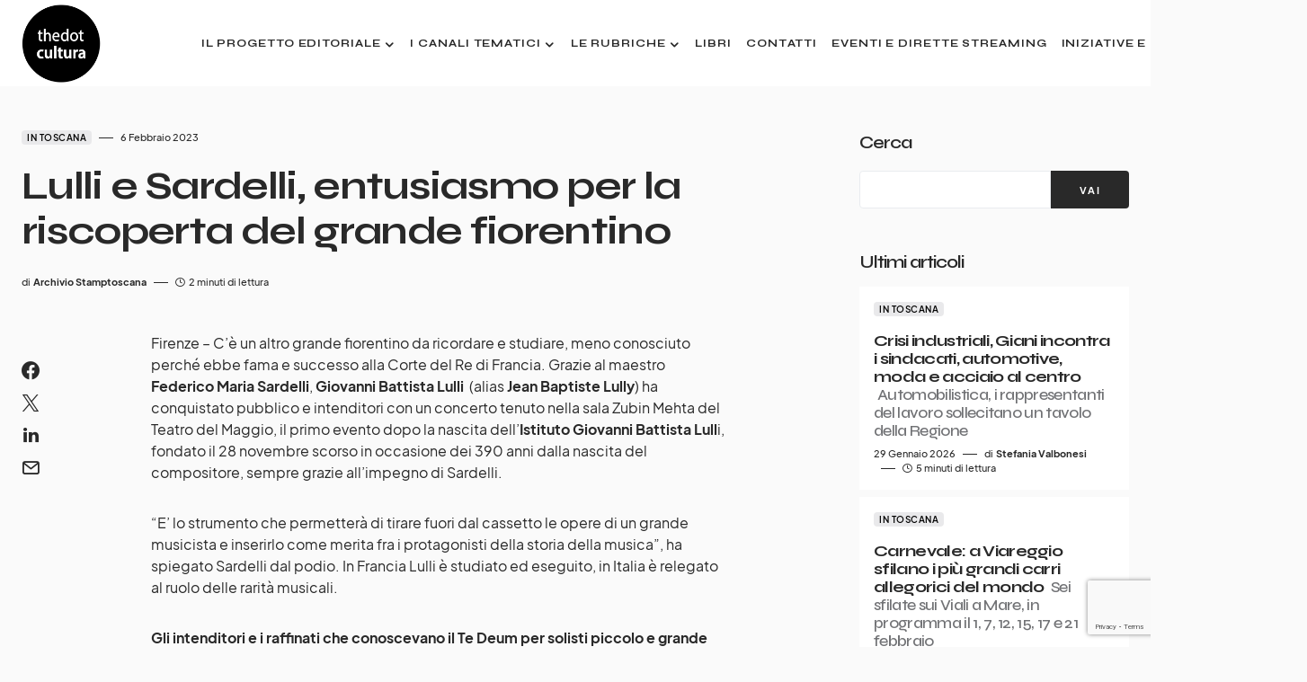

--- FILE ---
content_type: text/html; charset=utf-8
request_url: https://www.google.com/recaptcha/api2/anchor?ar=1&k=6LdmThgoAAAAABvo5zrTKBXTbTSqOtuaik-E4ne4&co=aHR0cHM6Ly93d3cudGhlZG90Y3VsdHVyYS5pdDo0NDM.&hl=en&v=N67nZn4AqZkNcbeMu4prBgzg&size=invisible&anchor-ms=20000&execute-ms=30000&cb=rqh6rqyt71n0
body_size: 48607
content:
<!DOCTYPE HTML><html dir="ltr" lang="en"><head><meta http-equiv="Content-Type" content="text/html; charset=UTF-8">
<meta http-equiv="X-UA-Compatible" content="IE=edge">
<title>reCAPTCHA</title>
<style type="text/css">
/* cyrillic-ext */
@font-face {
  font-family: 'Roboto';
  font-style: normal;
  font-weight: 400;
  font-stretch: 100%;
  src: url(//fonts.gstatic.com/s/roboto/v48/KFO7CnqEu92Fr1ME7kSn66aGLdTylUAMa3GUBHMdazTgWw.woff2) format('woff2');
  unicode-range: U+0460-052F, U+1C80-1C8A, U+20B4, U+2DE0-2DFF, U+A640-A69F, U+FE2E-FE2F;
}
/* cyrillic */
@font-face {
  font-family: 'Roboto';
  font-style: normal;
  font-weight: 400;
  font-stretch: 100%;
  src: url(//fonts.gstatic.com/s/roboto/v48/KFO7CnqEu92Fr1ME7kSn66aGLdTylUAMa3iUBHMdazTgWw.woff2) format('woff2');
  unicode-range: U+0301, U+0400-045F, U+0490-0491, U+04B0-04B1, U+2116;
}
/* greek-ext */
@font-face {
  font-family: 'Roboto';
  font-style: normal;
  font-weight: 400;
  font-stretch: 100%;
  src: url(//fonts.gstatic.com/s/roboto/v48/KFO7CnqEu92Fr1ME7kSn66aGLdTylUAMa3CUBHMdazTgWw.woff2) format('woff2');
  unicode-range: U+1F00-1FFF;
}
/* greek */
@font-face {
  font-family: 'Roboto';
  font-style: normal;
  font-weight: 400;
  font-stretch: 100%;
  src: url(//fonts.gstatic.com/s/roboto/v48/KFO7CnqEu92Fr1ME7kSn66aGLdTylUAMa3-UBHMdazTgWw.woff2) format('woff2');
  unicode-range: U+0370-0377, U+037A-037F, U+0384-038A, U+038C, U+038E-03A1, U+03A3-03FF;
}
/* math */
@font-face {
  font-family: 'Roboto';
  font-style: normal;
  font-weight: 400;
  font-stretch: 100%;
  src: url(//fonts.gstatic.com/s/roboto/v48/KFO7CnqEu92Fr1ME7kSn66aGLdTylUAMawCUBHMdazTgWw.woff2) format('woff2');
  unicode-range: U+0302-0303, U+0305, U+0307-0308, U+0310, U+0312, U+0315, U+031A, U+0326-0327, U+032C, U+032F-0330, U+0332-0333, U+0338, U+033A, U+0346, U+034D, U+0391-03A1, U+03A3-03A9, U+03B1-03C9, U+03D1, U+03D5-03D6, U+03F0-03F1, U+03F4-03F5, U+2016-2017, U+2034-2038, U+203C, U+2040, U+2043, U+2047, U+2050, U+2057, U+205F, U+2070-2071, U+2074-208E, U+2090-209C, U+20D0-20DC, U+20E1, U+20E5-20EF, U+2100-2112, U+2114-2115, U+2117-2121, U+2123-214F, U+2190, U+2192, U+2194-21AE, U+21B0-21E5, U+21F1-21F2, U+21F4-2211, U+2213-2214, U+2216-22FF, U+2308-230B, U+2310, U+2319, U+231C-2321, U+2336-237A, U+237C, U+2395, U+239B-23B7, U+23D0, U+23DC-23E1, U+2474-2475, U+25AF, U+25B3, U+25B7, U+25BD, U+25C1, U+25CA, U+25CC, U+25FB, U+266D-266F, U+27C0-27FF, U+2900-2AFF, U+2B0E-2B11, U+2B30-2B4C, U+2BFE, U+3030, U+FF5B, U+FF5D, U+1D400-1D7FF, U+1EE00-1EEFF;
}
/* symbols */
@font-face {
  font-family: 'Roboto';
  font-style: normal;
  font-weight: 400;
  font-stretch: 100%;
  src: url(//fonts.gstatic.com/s/roboto/v48/KFO7CnqEu92Fr1ME7kSn66aGLdTylUAMaxKUBHMdazTgWw.woff2) format('woff2');
  unicode-range: U+0001-000C, U+000E-001F, U+007F-009F, U+20DD-20E0, U+20E2-20E4, U+2150-218F, U+2190, U+2192, U+2194-2199, U+21AF, U+21E6-21F0, U+21F3, U+2218-2219, U+2299, U+22C4-22C6, U+2300-243F, U+2440-244A, U+2460-24FF, U+25A0-27BF, U+2800-28FF, U+2921-2922, U+2981, U+29BF, U+29EB, U+2B00-2BFF, U+4DC0-4DFF, U+FFF9-FFFB, U+10140-1018E, U+10190-1019C, U+101A0, U+101D0-101FD, U+102E0-102FB, U+10E60-10E7E, U+1D2C0-1D2D3, U+1D2E0-1D37F, U+1F000-1F0FF, U+1F100-1F1AD, U+1F1E6-1F1FF, U+1F30D-1F30F, U+1F315, U+1F31C, U+1F31E, U+1F320-1F32C, U+1F336, U+1F378, U+1F37D, U+1F382, U+1F393-1F39F, U+1F3A7-1F3A8, U+1F3AC-1F3AF, U+1F3C2, U+1F3C4-1F3C6, U+1F3CA-1F3CE, U+1F3D4-1F3E0, U+1F3ED, U+1F3F1-1F3F3, U+1F3F5-1F3F7, U+1F408, U+1F415, U+1F41F, U+1F426, U+1F43F, U+1F441-1F442, U+1F444, U+1F446-1F449, U+1F44C-1F44E, U+1F453, U+1F46A, U+1F47D, U+1F4A3, U+1F4B0, U+1F4B3, U+1F4B9, U+1F4BB, U+1F4BF, U+1F4C8-1F4CB, U+1F4D6, U+1F4DA, U+1F4DF, U+1F4E3-1F4E6, U+1F4EA-1F4ED, U+1F4F7, U+1F4F9-1F4FB, U+1F4FD-1F4FE, U+1F503, U+1F507-1F50B, U+1F50D, U+1F512-1F513, U+1F53E-1F54A, U+1F54F-1F5FA, U+1F610, U+1F650-1F67F, U+1F687, U+1F68D, U+1F691, U+1F694, U+1F698, U+1F6AD, U+1F6B2, U+1F6B9-1F6BA, U+1F6BC, U+1F6C6-1F6CF, U+1F6D3-1F6D7, U+1F6E0-1F6EA, U+1F6F0-1F6F3, U+1F6F7-1F6FC, U+1F700-1F7FF, U+1F800-1F80B, U+1F810-1F847, U+1F850-1F859, U+1F860-1F887, U+1F890-1F8AD, U+1F8B0-1F8BB, U+1F8C0-1F8C1, U+1F900-1F90B, U+1F93B, U+1F946, U+1F984, U+1F996, U+1F9E9, U+1FA00-1FA6F, U+1FA70-1FA7C, U+1FA80-1FA89, U+1FA8F-1FAC6, U+1FACE-1FADC, U+1FADF-1FAE9, U+1FAF0-1FAF8, U+1FB00-1FBFF;
}
/* vietnamese */
@font-face {
  font-family: 'Roboto';
  font-style: normal;
  font-weight: 400;
  font-stretch: 100%;
  src: url(//fonts.gstatic.com/s/roboto/v48/KFO7CnqEu92Fr1ME7kSn66aGLdTylUAMa3OUBHMdazTgWw.woff2) format('woff2');
  unicode-range: U+0102-0103, U+0110-0111, U+0128-0129, U+0168-0169, U+01A0-01A1, U+01AF-01B0, U+0300-0301, U+0303-0304, U+0308-0309, U+0323, U+0329, U+1EA0-1EF9, U+20AB;
}
/* latin-ext */
@font-face {
  font-family: 'Roboto';
  font-style: normal;
  font-weight: 400;
  font-stretch: 100%;
  src: url(//fonts.gstatic.com/s/roboto/v48/KFO7CnqEu92Fr1ME7kSn66aGLdTylUAMa3KUBHMdazTgWw.woff2) format('woff2');
  unicode-range: U+0100-02BA, U+02BD-02C5, U+02C7-02CC, U+02CE-02D7, U+02DD-02FF, U+0304, U+0308, U+0329, U+1D00-1DBF, U+1E00-1E9F, U+1EF2-1EFF, U+2020, U+20A0-20AB, U+20AD-20C0, U+2113, U+2C60-2C7F, U+A720-A7FF;
}
/* latin */
@font-face {
  font-family: 'Roboto';
  font-style: normal;
  font-weight: 400;
  font-stretch: 100%;
  src: url(//fonts.gstatic.com/s/roboto/v48/KFO7CnqEu92Fr1ME7kSn66aGLdTylUAMa3yUBHMdazQ.woff2) format('woff2');
  unicode-range: U+0000-00FF, U+0131, U+0152-0153, U+02BB-02BC, U+02C6, U+02DA, U+02DC, U+0304, U+0308, U+0329, U+2000-206F, U+20AC, U+2122, U+2191, U+2193, U+2212, U+2215, U+FEFF, U+FFFD;
}
/* cyrillic-ext */
@font-face {
  font-family: 'Roboto';
  font-style: normal;
  font-weight: 500;
  font-stretch: 100%;
  src: url(//fonts.gstatic.com/s/roboto/v48/KFO7CnqEu92Fr1ME7kSn66aGLdTylUAMa3GUBHMdazTgWw.woff2) format('woff2');
  unicode-range: U+0460-052F, U+1C80-1C8A, U+20B4, U+2DE0-2DFF, U+A640-A69F, U+FE2E-FE2F;
}
/* cyrillic */
@font-face {
  font-family: 'Roboto';
  font-style: normal;
  font-weight: 500;
  font-stretch: 100%;
  src: url(//fonts.gstatic.com/s/roboto/v48/KFO7CnqEu92Fr1ME7kSn66aGLdTylUAMa3iUBHMdazTgWw.woff2) format('woff2');
  unicode-range: U+0301, U+0400-045F, U+0490-0491, U+04B0-04B1, U+2116;
}
/* greek-ext */
@font-face {
  font-family: 'Roboto';
  font-style: normal;
  font-weight: 500;
  font-stretch: 100%;
  src: url(//fonts.gstatic.com/s/roboto/v48/KFO7CnqEu92Fr1ME7kSn66aGLdTylUAMa3CUBHMdazTgWw.woff2) format('woff2');
  unicode-range: U+1F00-1FFF;
}
/* greek */
@font-face {
  font-family: 'Roboto';
  font-style: normal;
  font-weight: 500;
  font-stretch: 100%;
  src: url(//fonts.gstatic.com/s/roboto/v48/KFO7CnqEu92Fr1ME7kSn66aGLdTylUAMa3-UBHMdazTgWw.woff2) format('woff2');
  unicode-range: U+0370-0377, U+037A-037F, U+0384-038A, U+038C, U+038E-03A1, U+03A3-03FF;
}
/* math */
@font-face {
  font-family: 'Roboto';
  font-style: normal;
  font-weight: 500;
  font-stretch: 100%;
  src: url(//fonts.gstatic.com/s/roboto/v48/KFO7CnqEu92Fr1ME7kSn66aGLdTylUAMawCUBHMdazTgWw.woff2) format('woff2');
  unicode-range: U+0302-0303, U+0305, U+0307-0308, U+0310, U+0312, U+0315, U+031A, U+0326-0327, U+032C, U+032F-0330, U+0332-0333, U+0338, U+033A, U+0346, U+034D, U+0391-03A1, U+03A3-03A9, U+03B1-03C9, U+03D1, U+03D5-03D6, U+03F0-03F1, U+03F4-03F5, U+2016-2017, U+2034-2038, U+203C, U+2040, U+2043, U+2047, U+2050, U+2057, U+205F, U+2070-2071, U+2074-208E, U+2090-209C, U+20D0-20DC, U+20E1, U+20E5-20EF, U+2100-2112, U+2114-2115, U+2117-2121, U+2123-214F, U+2190, U+2192, U+2194-21AE, U+21B0-21E5, U+21F1-21F2, U+21F4-2211, U+2213-2214, U+2216-22FF, U+2308-230B, U+2310, U+2319, U+231C-2321, U+2336-237A, U+237C, U+2395, U+239B-23B7, U+23D0, U+23DC-23E1, U+2474-2475, U+25AF, U+25B3, U+25B7, U+25BD, U+25C1, U+25CA, U+25CC, U+25FB, U+266D-266F, U+27C0-27FF, U+2900-2AFF, U+2B0E-2B11, U+2B30-2B4C, U+2BFE, U+3030, U+FF5B, U+FF5D, U+1D400-1D7FF, U+1EE00-1EEFF;
}
/* symbols */
@font-face {
  font-family: 'Roboto';
  font-style: normal;
  font-weight: 500;
  font-stretch: 100%;
  src: url(//fonts.gstatic.com/s/roboto/v48/KFO7CnqEu92Fr1ME7kSn66aGLdTylUAMaxKUBHMdazTgWw.woff2) format('woff2');
  unicode-range: U+0001-000C, U+000E-001F, U+007F-009F, U+20DD-20E0, U+20E2-20E4, U+2150-218F, U+2190, U+2192, U+2194-2199, U+21AF, U+21E6-21F0, U+21F3, U+2218-2219, U+2299, U+22C4-22C6, U+2300-243F, U+2440-244A, U+2460-24FF, U+25A0-27BF, U+2800-28FF, U+2921-2922, U+2981, U+29BF, U+29EB, U+2B00-2BFF, U+4DC0-4DFF, U+FFF9-FFFB, U+10140-1018E, U+10190-1019C, U+101A0, U+101D0-101FD, U+102E0-102FB, U+10E60-10E7E, U+1D2C0-1D2D3, U+1D2E0-1D37F, U+1F000-1F0FF, U+1F100-1F1AD, U+1F1E6-1F1FF, U+1F30D-1F30F, U+1F315, U+1F31C, U+1F31E, U+1F320-1F32C, U+1F336, U+1F378, U+1F37D, U+1F382, U+1F393-1F39F, U+1F3A7-1F3A8, U+1F3AC-1F3AF, U+1F3C2, U+1F3C4-1F3C6, U+1F3CA-1F3CE, U+1F3D4-1F3E0, U+1F3ED, U+1F3F1-1F3F3, U+1F3F5-1F3F7, U+1F408, U+1F415, U+1F41F, U+1F426, U+1F43F, U+1F441-1F442, U+1F444, U+1F446-1F449, U+1F44C-1F44E, U+1F453, U+1F46A, U+1F47D, U+1F4A3, U+1F4B0, U+1F4B3, U+1F4B9, U+1F4BB, U+1F4BF, U+1F4C8-1F4CB, U+1F4D6, U+1F4DA, U+1F4DF, U+1F4E3-1F4E6, U+1F4EA-1F4ED, U+1F4F7, U+1F4F9-1F4FB, U+1F4FD-1F4FE, U+1F503, U+1F507-1F50B, U+1F50D, U+1F512-1F513, U+1F53E-1F54A, U+1F54F-1F5FA, U+1F610, U+1F650-1F67F, U+1F687, U+1F68D, U+1F691, U+1F694, U+1F698, U+1F6AD, U+1F6B2, U+1F6B9-1F6BA, U+1F6BC, U+1F6C6-1F6CF, U+1F6D3-1F6D7, U+1F6E0-1F6EA, U+1F6F0-1F6F3, U+1F6F7-1F6FC, U+1F700-1F7FF, U+1F800-1F80B, U+1F810-1F847, U+1F850-1F859, U+1F860-1F887, U+1F890-1F8AD, U+1F8B0-1F8BB, U+1F8C0-1F8C1, U+1F900-1F90B, U+1F93B, U+1F946, U+1F984, U+1F996, U+1F9E9, U+1FA00-1FA6F, U+1FA70-1FA7C, U+1FA80-1FA89, U+1FA8F-1FAC6, U+1FACE-1FADC, U+1FADF-1FAE9, U+1FAF0-1FAF8, U+1FB00-1FBFF;
}
/* vietnamese */
@font-face {
  font-family: 'Roboto';
  font-style: normal;
  font-weight: 500;
  font-stretch: 100%;
  src: url(//fonts.gstatic.com/s/roboto/v48/KFO7CnqEu92Fr1ME7kSn66aGLdTylUAMa3OUBHMdazTgWw.woff2) format('woff2');
  unicode-range: U+0102-0103, U+0110-0111, U+0128-0129, U+0168-0169, U+01A0-01A1, U+01AF-01B0, U+0300-0301, U+0303-0304, U+0308-0309, U+0323, U+0329, U+1EA0-1EF9, U+20AB;
}
/* latin-ext */
@font-face {
  font-family: 'Roboto';
  font-style: normal;
  font-weight: 500;
  font-stretch: 100%;
  src: url(//fonts.gstatic.com/s/roboto/v48/KFO7CnqEu92Fr1ME7kSn66aGLdTylUAMa3KUBHMdazTgWw.woff2) format('woff2');
  unicode-range: U+0100-02BA, U+02BD-02C5, U+02C7-02CC, U+02CE-02D7, U+02DD-02FF, U+0304, U+0308, U+0329, U+1D00-1DBF, U+1E00-1E9F, U+1EF2-1EFF, U+2020, U+20A0-20AB, U+20AD-20C0, U+2113, U+2C60-2C7F, U+A720-A7FF;
}
/* latin */
@font-face {
  font-family: 'Roboto';
  font-style: normal;
  font-weight: 500;
  font-stretch: 100%;
  src: url(//fonts.gstatic.com/s/roboto/v48/KFO7CnqEu92Fr1ME7kSn66aGLdTylUAMa3yUBHMdazQ.woff2) format('woff2');
  unicode-range: U+0000-00FF, U+0131, U+0152-0153, U+02BB-02BC, U+02C6, U+02DA, U+02DC, U+0304, U+0308, U+0329, U+2000-206F, U+20AC, U+2122, U+2191, U+2193, U+2212, U+2215, U+FEFF, U+FFFD;
}
/* cyrillic-ext */
@font-face {
  font-family: 'Roboto';
  font-style: normal;
  font-weight: 900;
  font-stretch: 100%;
  src: url(//fonts.gstatic.com/s/roboto/v48/KFO7CnqEu92Fr1ME7kSn66aGLdTylUAMa3GUBHMdazTgWw.woff2) format('woff2');
  unicode-range: U+0460-052F, U+1C80-1C8A, U+20B4, U+2DE0-2DFF, U+A640-A69F, U+FE2E-FE2F;
}
/* cyrillic */
@font-face {
  font-family: 'Roboto';
  font-style: normal;
  font-weight: 900;
  font-stretch: 100%;
  src: url(//fonts.gstatic.com/s/roboto/v48/KFO7CnqEu92Fr1ME7kSn66aGLdTylUAMa3iUBHMdazTgWw.woff2) format('woff2');
  unicode-range: U+0301, U+0400-045F, U+0490-0491, U+04B0-04B1, U+2116;
}
/* greek-ext */
@font-face {
  font-family: 'Roboto';
  font-style: normal;
  font-weight: 900;
  font-stretch: 100%;
  src: url(//fonts.gstatic.com/s/roboto/v48/KFO7CnqEu92Fr1ME7kSn66aGLdTylUAMa3CUBHMdazTgWw.woff2) format('woff2');
  unicode-range: U+1F00-1FFF;
}
/* greek */
@font-face {
  font-family: 'Roboto';
  font-style: normal;
  font-weight: 900;
  font-stretch: 100%;
  src: url(//fonts.gstatic.com/s/roboto/v48/KFO7CnqEu92Fr1ME7kSn66aGLdTylUAMa3-UBHMdazTgWw.woff2) format('woff2');
  unicode-range: U+0370-0377, U+037A-037F, U+0384-038A, U+038C, U+038E-03A1, U+03A3-03FF;
}
/* math */
@font-face {
  font-family: 'Roboto';
  font-style: normal;
  font-weight: 900;
  font-stretch: 100%;
  src: url(//fonts.gstatic.com/s/roboto/v48/KFO7CnqEu92Fr1ME7kSn66aGLdTylUAMawCUBHMdazTgWw.woff2) format('woff2');
  unicode-range: U+0302-0303, U+0305, U+0307-0308, U+0310, U+0312, U+0315, U+031A, U+0326-0327, U+032C, U+032F-0330, U+0332-0333, U+0338, U+033A, U+0346, U+034D, U+0391-03A1, U+03A3-03A9, U+03B1-03C9, U+03D1, U+03D5-03D6, U+03F0-03F1, U+03F4-03F5, U+2016-2017, U+2034-2038, U+203C, U+2040, U+2043, U+2047, U+2050, U+2057, U+205F, U+2070-2071, U+2074-208E, U+2090-209C, U+20D0-20DC, U+20E1, U+20E5-20EF, U+2100-2112, U+2114-2115, U+2117-2121, U+2123-214F, U+2190, U+2192, U+2194-21AE, U+21B0-21E5, U+21F1-21F2, U+21F4-2211, U+2213-2214, U+2216-22FF, U+2308-230B, U+2310, U+2319, U+231C-2321, U+2336-237A, U+237C, U+2395, U+239B-23B7, U+23D0, U+23DC-23E1, U+2474-2475, U+25AF, U+25B3, U+25B7, U+25BD, U+25C1, U+25CA, U+25CC, U+25FB, U+266D-266F, U+27C0-27FF, U+2900-2AFF, U+2B0E-2B11, U+2B30-2B4C, U+2BFE, U+3030, U+FF5B, U+FF5D, U+1D400-1D7FF, U+1EE00-1EEFF;
}
/* symbols */
@font-face {
  font-family: 'Roboto';
  font-style: normal;
  font-weight: 900;
  font-stretch: 100%;
  src: url(//fonts.gstatic.com/s/roboto/v48/KFO7CnqEu92Fr1ME7kSn66aGLdTylUAMaxKUBHMdazTgWw.woff2) format('woff2');
  unicode-range: U+0001-000C, U+000E-001F, U+007F-009F, U+20DD-20E0, U+20E2-20E4, U+2150-218F, U+2190, U+2192, U+2194-2199, U+21AF, U+21E6-21F0, U+21F3, U+2218-2219, U+2299, U+22C4-22C6, U+2300-243F, U+2440-244A, U+2460-24FF, U+25A0-27BF, U+2800-28FF, U+2921-2922, U+2981, U+29BF, U+29EB, U+2B00-2BFF, U+4DC0-4DFF, U+FFF9-FFFB, U+10140-1018E, U+10190-1019C, U+101A0, U+101D0-101FD, U+102E0-102FB, U+10E60-10E7E, U+1D2C0-1D2D3, U+1D2E0-1D37F, U+1F000-1F0FF, U+1F100-1F1AD, U+1F1E6-1F1FF, U+1F30D-1F30F, U+1F315, U+1F31C, U+1F31E, U+1F320-1F32C, U+1F336, U+1F378, U+1F37D, U+1F382, U+1F393-1F39F, U+1F3A7-1F3A8, U+1F3AC-1F3AF, U+1F3C2, U+1F3C4-1F3C6, U+1F3CA-1F3CE, U+1F3D4-1F3E0, U+1F3ED, U+1F3F1-1F3F3, U+1F3F5-1F3F7, U+1F408, U+1F415, U+1F41F, U+1F426, U+1F43F, U+1F441-1F442, U+1F444, U+1F446-1F449, U+1F44C-1F44E, U+1F453, U+1F46A, U+1F47D, U+1F4A3, U+1F4B0, U+1F4B3, U+1F4B9, U+1F4BB, U+1F4BF, U+1F4C8-1F4CB, U+1F4D6, U+1F4DA, U+1F4DF, U+1F4E3-1F4E6, U+1F4EA-1F4ED, U+1F4F7, U+1F4F9-1F4FB, U+1F4FD-1F4FE, U+1F503, U+1F507-1F50B, U+1F50D, U+1F512-1F513, U+1F53E-1F54A, U+1F54F-1F5FA, U+1F610, U+1F650-1F67F, U+1F687, U+1F68D, U+1F691, U+1F694, U+1F698, U+1F6AD, U+1F6B2, U+1F6B9-1F6BA, U+1F6BC, U+1F6C6-1F6CF, U+1F6D3-1F6D7, U+1F6E0-1F6EA, U+1F6F0-1F6F3, U+1F6F7-1F6FC, U+1F700-1F7FF, U+1F800-1F80B, U+1F810-1F847, U+1F850-1F859, U+1F860-1F887, U+1F890-1F8AD, U+1F8B0-1F8BB, U+1F8C0-1F8C1, U+1F900-1F90B, U+1F93B, U+1F946, U+1F984, U+1F996, U+1F9E9, U+1FA00-1FA6F, U+1FA70-1FA7C, U+1FA80-1FA89, U+1FA8F-1FAC6, U+1FACE-1FADC, U+1FADF-1FAE9, U+1FAF0-1FAF8, U+1FB00-1FBFF;
}
/* vietnamese */
@font-face {
  font-family: 'Roboto';
  font-style: normal;
  font-weight: 900;
  font-stretch: 100%;
  src: url(//fonts.gstatic.com/s/roboto/v48/KFO7CnqEu92Fr1ME7kSn66aGLdTylUAMa3OUBHMdazTgWw.woff2) format('woff2');
  unicode-range: U+0102-0103, U+0110-0111, U+0128-0129, U+0168-0169, U+01A0-01A1, U+01AF-01B0, U+0300-0301, U+0303-0304, U+0308-0309, U+0323, U+0329, U+1EA0-1EF9, U+20AB;
}
/* latin-ext */
@font-face {
  font-family: 'Roboto';
  font-style: normal;
  font-weight: 900;
  font-stretch: 100%;
  src: url(//fonts.gstatic.com/s/roboto/v48/KFO7CnqEu92Fr1ME7kSn66aGLdTylUAMa3KUBHMdazTgWw.woff2) format('woff2');
  unicode-range: U+0100-02BA, U+02BD-02C5, U+02C7-02CC, U+02CE-02D7, U+02DD-02FF, U+0304, U+0308, U+0329, U+1D00-1DBF, U+1E00-1E9F, U+1EF2-1EFF, U+2020, U+20A0-20AB, U+20AD-20C0, U+2113, U+2C60-2C7F, U+A720-A7FF;
}
/* latin */
@font-face {
  font-family: 'Roboto';
  font-style: normal;
  font-weight: 900;
  font-stretch: 100%;
  src: url(//fonts.gstatic.com/s/roboto/v48/KFO7CnqEu92Fr1ME7kSn66aGLdTylUAMa3yUBHMdazQ.woff2) format('woff2');
  unicode-range: U+0000-00FF, U+0131, U+0152-0153, U+02BB-02BC, U+02C6, U+02DA, U+02DC, U+0304, U+0308, U+0329, U+2000-206F, U+20AC, U+2122, U+2191, U+2193, U+2212, U+2215, U+FEFF, U+FFFD;
}

</style>
<link rel="stylesheet" type="text/css" href="https://www.gstatic.com/recaptcha/releases/N67nZn4AqZkNcbeMu4prBgzg/styles__ltr.css">
<script nonce="r4L-NomQXO6eut_fj867Cg" type="text/javascript">window['__recaptcha_api'] = 'https://www.google.com/recaptcha/api2/';</script>
<script type="text/javascript" src="https://www.gstatic.com/recaptcha/releases/N67nZn4AqZkNcbeMu4prBgzg/recaptcha__en.js" nonce="r4L-NomQXO6eut_fj867Cg">
      
    </script></head>
<body><div id="rc-anchor-alert" class="rc-anchor-alert"></div>
<input type="hidden" id="recaptcha-token" value="[base64]">
<script type="text/javascript" nonce="r4L-NomQXO6eut_fj867Cg">
      recaptcha.anchor.Main.init("[\x22ainput\x22,[\x22bgdata\x22,\x22\x22,\[base64]/[base64]/[base64]/bmV3IHJbeF0oY1swXSk6RT09Mj9uZXcgclt4XShjWzBdLGNbMV0pOkU9PTM/bmV3IHJbeF0oY1swXSxjWzFdLGNbMl0pOkU9PTQ/[base64]/[base64]/[base64]/[base64]/[base64]/[base64]/[base64]/[base64]\x22,\[base64]\\u003d\x22,\x22KcOWe8KgYMKCdsOjExxLW8OWw7TDtMOowrfCj8KHbXtybMKAeUdPwrDDsMK/wrPCjMKpF8OPGCVWVAYXSXtScsOAUMKZwqfCjMKWwqg5w4TCqMOtw6RRfcOeV8OjbsOdw5oew5/ChMOVwpbDsMOswpgTJUPCqWzChcORWlPCp8K1w6nDnSbDr2/CncK6wo1BDcOvXMOdw5nCnybDkBZ5wo/DpsKBUcO9w7nDhMOBw7RDCsOtw5rDh8O2N8KmwqlqdMKASivDk8Kqw6nCmycSw4HDlMKTaH7DoWXDs8Knw690w4oeGsKRw55desOtdyvCvMK/FBnCsHbDiw5jcMOKWUnDk1zCkzXClXPCpVLCk2ovTcKTQsK5wrnDmMKlwr3DghvDim3CmFDClsKcw70dPDbDgSLCjCzCksKSFsOVw6tnwosTXMKDfFdhw51WdUpKwqPCoMOQGcKCATbDu2XClsO3wrDCnQtAwofDvU/[base64]/Djx1ow6AnfFTCoMOIw4jDo8KdwoYrZgIQw7lgwp/[base64]/DsMOXXMKvflF5aE0nw41PU8KNwpnDnGVTCcKZwoAjw78IDXzCrWdfe0ABADvCiUFXagXDizDDk39Sw5/DnVRVw4jCv8KqeWVFwp3CssKow5F8w5N9w7RFUMOnwqzCkDzDmlfCqlVdw6TDmlrDl8KtwpYuwrk/esKWwq7CnMOgw4M0w6wvw6PDsyrCtBpKbBnCvcORw7TCtsKgHcKdw4nDrX7DqsOeTMK+NFkbw4XCk8OGMWklR8KNXGgJw6p/woUxwqMhYsOMJQHChMKLw4Q4cMK6ZC12w4QfwprDpQ5XVcOjJXLCg8K7KVTDgsOGOSJTwoJUw7kEU8Kfw47CisORPcOhcSEtw6PDnsOCw4A1GsKhwrwCw6fDiQ53RsOtQ3zDhcOPbDzCkl/[base64]/CniEzGsK3C0HDpcOzGzHDtsO9Z8OSEiYLw4HDm8ORZRrCu8OsLmvDrWdhwrV0wrttwp4nwo8jwok9U1zDon/[base64]/asO1UMK1OMO0w5k+wos2wqrCv8KJw40/A0XCgsKXw7w3LUDDtMOow5bCu8ONw6x7wotFckbDhSDCjQPCp8Oyw73CqBUPXsKqwqzDilxeARzCswZ2woZIBsKgXHdsRF3Dh1Npw7BowqrDriXDu1Ekwpt0FkXCiiTCkMOuwrhwe1/Dp8K4wpPCiMOSw7wCQ8OdUD/DssOQMT1Lw5Y7aDNgb8OBCsKnO2nDuCURYEHCjGxUw4VeE3TDuMOWDsOAwp3DqETCs8K/w7DCksK/HxsdwoPCsMKFwoxawpZdLcKmEMOaTMO7w4F1wrDCuizCjMO0OTbCqXPCqcKHRkbDh8OLZMOgw6LDucOvwrAdwrpbZVPDiMOZIAs8wrnCuyrCjHLDrFUJEw9NwpfDqFkaA2jDmkTDpMOFahVWwrdiVyQ/d8KIXcOfYEHCl0LCkcOGw6MgwoB6Sl51w4QKw6LCpTDDqWEdBsOMDFcEwrVpS8KsNsOIw4nCuAxMwqtqw53CrmDCqUbDjsOPHF/DlwfCrkFMw6AhUC7DjcKaw40tCsOSw4DDqnjCkH7CpgJ9f8Ovd8OvVcOzGiohKyZIwr0Uw4/[base64]/w5XDscKZVsKXwplJw5Bhw7nCrU/DrXhCbjvDgsKuecK3w4Iew6bDrXLDt0kUw6jDvXDDp8ONPnRtEwRZNV3Ds3IhwoPDt13CqsOow4rDtUrDksKnT8OVwrPCn8KSZ8O0BWHCqA8Gf8O/cnPDqcO0S8K/EMKzwp7CgcKXwpQtwpHCkU/[base64]/ClSrDnSzCtjzDkjbDhMKWEzYoZTUmwoXDr2cxw53Cs8OZw7wgw5nDhcOgcGgow4BMwoN9UMKPAHrCqk/DmsKPYk1mQlfDkMKXdCDCrFcTw4Zjw44LJSkTPXjCpsKFRWDCv8KVbsKxZ8ORwrFLa8KuflwBw6HDimvDqC4rw5M7dw5tw7VNwpzDsUjDmDE6KXp1w6TDhsKww4Ehwr8aH8K4wqEPwoPCl8Okw5PDognDkMOkwrPCvEAiOz/Dt8O2wqdBVcKuwr8ew57Cpw0Dw7BDYwp4PsOvw69dwq/CuMKHwos9WsKnHMO9ccKHPVpBw6MVw6/Cv8OPw7nCgX/CuwZETHhyw6rCnB9Hw6VjJcK9woJIVMOYKRF2TH4ND8KlwprCunwuBMKzw5F1TMOIXMKtwoLDhiEOwojCm8K1wrZEw4gwcMOQwpfCvQ7CusKWwonCiMO1XcKYSzbDtg7CjBPDrcKcwrjCg8Oewpp7wpsJwq/DvhHCvsKtwqPCo0HCv8KRflNhw4Uzw6AzX8K0wrYNI8Kiw5nDkSbDsFrDgyoFw5NywpzDgQrDjcKDW8OawrTCicKqw5ATcjjClw5Awq9ewo5SwqY3w6R9AcKDAkvCu8KKw5bCqsK3c2dvwpt/XXF+w6bDulvCtiMsXMO/FF7DqFfDhsKUwrbDnVYLw4PCqcKBwqwzW8KQw7zDpQ7DnQ3DpwY5wrnCrW/DtlkxKcO4O8KewpPDnAPDjifDgsKawoEAwoVRNMOdw70Yw6kJO8KNwrgiJcOUcXJHM8O2WMOlfURvw4IOwp7CjcKwwqBpwpbCgTHDjxAWRyrCpwfDusKpw615wqXDkgHCqT0kwrzCusKBw4vCvAwIwq/Dv3bClcKdScKOw6vDn8K1wp3Dm2oewphewp/CisOtHsKgwp7CtT4ULSFuDMKdwrtKTAcBwoJVRcK+w4PCk8O/ESrDqcOhU8OJRcKWBhYow5XChMOtfyjCj8OQJBnCjcOhZ8K+wrt/[base64]/wqsbBnTDihhiw5lXNTodGnbCkcKKw73Dr8ORYnFBwrLCsBAnRsOOQxhWw40rwqjCqEPCu1vDqWnClMOMwr4ow5lQwpvCjsOJS8O4fibDucKMw7IPw4hywr0Iw7xLw5l3wrx6w5l+NFRow48eKVMHZS/Cp04lw7vDtMOkw4DCnMKAF8ORIsOtwrASwqRtXVLCpQAoM3I5wqjDs1Ucw7jCiMKCw5sofwN6wpbCq8KTRnPCmcK8K8KkBAjDh0UyeBzDrcOpaWpefsKDGTDDq8KJFMOQSAHCtjUnw6nCmMK4F8OFwrzClxDCvsKnE0/[base64]/[base64]/Dr8K6GRXDssKufsOew4/DjsKvTcOWEsKwwp4mP0Eew7DDlGPCsMKWw77CkzvCgXnDjgpJw67CrMOWw588UsK1w4TCjR/Dr8ORFSbDusOWwro5ByZfFMKLPkxgw4NpScOUwrXCj8KvBcKuw5DDv8K3wrfCrRJ2wq9mwpkPwpnCr8O7W1vDhFnCvsO1RjwVwqdmwopyaMOgWxtlwr/Cj8Ouw447JSg8WcKBZcK/dsKsPR8yw7xDw55gacKwccOsIcOVecOdw6pow4fCt8K9w7nCiHU/I8KPw70Pw7DCrMKQwrAiwpFuKFJub8Oxw6oXw4AEUA7DsX7Ds8OyDTXDkMOOwpHCsD7DnDFXfj8PDFXDmkLCmcKwcxhCwrXDr8KwLRB/[base64]/wp/CrMOyw5lew649DcKnw5x/RsOIWMOJw4DCvQsXw4PDncOUW8OEwo1JDAAnwrZWwqzDscOmwqTCvx7Cp8O7YAHCmMOvwo3Cr08Uw4pjwrRiT8OJw6wNwrvCqgM2XhdCwo/[base64]/DnHXDiCpZVsOfw5/CoMONFGXDucOBZxnCusKQVn3CuMKeYm7CnGYHF8KyXcONw47Cp8KqwqHCn1DDt8KJwr9Rc8K/[base64]/[base64]/[base64]/[base64]/w5gzRMKPwpfCnMONIMOewp/[base64]/CuMOFbMOZGBoBw7BGw6rCkyQ7w6bClcKzwqfCo8OXw4FNUFVlRMKWX8KIw67DvsKAD0fDqMK2w6w5dsK4wrlTw5Urw7PCoMKKcsK2DD5aLcKENCnCs8K0cWkkwoVKwq01WcKSZMKZO0lBw7UBwrnCmMKoZi/[base64]/[base64]/CpcKeBcKBY1DDnX/[base64]/CpMKDwoEhCsKvwrfDqDhZRsKYwqAaD3JscsKFwolmUU1zwocaw4EwwovCucO0w4N1wrYgw4nCljgKWMK/w7vDjMKDw5zDp1fChMKNFBd7w7svbMOaw6BQKV3CrE3Cp10mwrrDp3jDgFPCkcOfQcOYwqNswr/Cg1HCuD3DpcK+PAPDp8OzAcK1w4HDikBmJXTDvcKNYl7Cu3Fsw73DpcKPXXzCh8O+woIcwqA2PcK1dMKfd2/Cn2HCijsAw75efyjDuMKUw5TCvMOQw7/[base64]/[base64]/DgG9YPGbCmMO2wpXDpMOawqPCuzjClsKxACTClsKAwr8vw63DtkBowpsBGsKuSMKzwqjDq8KxeUNVw67DmQ5PazJjQMKxw4hRPMOXwpvDmnbDgQsvK8O0AUTCt8OVwp/DucOswpfDjG1hURYHeCNCOMK2w4BZRF3Ds8KfAMK0ZjvCjjPCnjTCk8Omw53CpSvDs8KxwpbChsObOsKRFcORMGnCiW4uY8Khw5XDvsKswp/DpcKOw7FpwoMrw57DjcKnF8K/[base64]/CvhtLeMOYw4ckZ8Kdw5pXbMOnw4DDvg5Nwp52wprDjnwbW8O2w67DnsOkNMOKwq/[base64]/CjHZlwonCsMOyC8OEwqlIwpZUwp8Nwp1PwpzCgU/CtAzDgw3Dih3CtRlVAcONB8KhW2nDinLDsygiK8KUwojCkMKKw68WdsOBKMOQwqfCnMOrMQ/DlsOcwqE5wrlfw5rCvsOFTEzDjcKIDMO0wojCuMKewqctwrwBWjDDtMKDaE/CoxbCtm0EbEB6e8Olw4PCkWJ3Hm7Dp8KbL8OVH8OBDjArSkNuESLClC7Dq8KXw5bCj8K/wohmw7fDtwTCvDnCkzTCgcOrw43CucOSwr8QwpcAAxVuYFh/w4bDiU3DlzTCiyjCnMKgPAZEflM4wpkyw7ZPCcKIwoVmZCHDksK3w5nDssOBSsODT8OZw5zChcKLwrPDtR3Cq8KKw57DuMK4KGgWwrTDtcOAwoPDs3dDw5HDhsOGw4bDigFTw4YEJcKBaRDCmsOjw6ceTcOHI3jDpCxYe2QqfsKSw7QfNUnDqzXChDp0Y3Z0FW/DpcOXwoHCvnfCrSszZytswrpmOC41wovCs8KHwqNKw5Rcw7DDmMKUwqk+w6MywqTDji3CmBXCrMKhw7TDjxHCk0jDnsO+w5kHwoBfwrl3BsOEwrXDhDAPV8KOw6kYb8ODHMOvSMK3TVJpF8KQV8ObZW55Q2sRwp83woHDsis/Z8KtWHEJwrYtI2DDtUTDs8OWwo5xwqbDqcKgw5zCoXDDgWwDwrARO8Otw65Hw5XDsMOhMcOWw4jDpgdZw5MILcKcw7YBZn8Lw6vDp8KCIMOBw7Eyew/CmcOPU8Kzw6fCgsOkw4R+CcOSw7PCv8KmbsKlXBrDr8O6wqjCpx/DshTCqMO9wqzCuMOsX8Orwp3CmsOIL1DCnlzDkinDr8OPwocdwr/DkiEsw4tyw6pSC8KZwpXCqg/[base64]/[base64]/DoBdtBl42A8OyEV1/wqbCk1JzLMOmw4ZQeFzDlFFOw6QSw4ctCxzDtBkGw5rDksK+wr5ECMOJw68ldiHDqQVCG3J3wozClcKmbVM8wo/DtsKfwr3Ci8OwF8Ktw4vDsMOOw49Xw6rCgsOWw6kqwoHCjcODw5bDsiUew4jCnBXDhsKOCQLCmhzDmVbCpDFbF8KRB03DvTpuw4ZOw69wwonDpE4KwoVCwoXDosKNw6FnwqLDrcKrPjhrY8KKXcOeFMKkwovCnHLCkznCgAc9wpnCtAjDskkVCMKpwq/CucOhw4bCvcONw5nChcOKc8Knwo3DpFHDoBrDrcOMQMKLD8KKOiQxw7rDlzLDtMKJD8OFT8OCYA0sasOoaMOVTAfDrwx6asKWw73CrMO5wqTDojAxw6Ahwrc5wpkMw6DCgwbDkmsqw7TDihjCh8OzfA0Dw75dw7sBwpYMHMOwwpYcN8KOwoTDhMKCYcKiTg5cw4/ClcKEJEZzGC/Ch8K2w5PCsx/DswbClcK8PTDClcOvw6/CtQI2XMOkwpdyZl0TWsOlwr/DhzzCtnlTwqQKZsKebjJKwrnDksOWUmcQBwvCrMK+CmDClwbCl8KYZMOwRGcfwqpQWcKewoXCgTB8D8OOPcKHHGHCk8OEw4VYw6fDglXDpMK9w6w/XjUFw6/Dq8Kyw6NJw7NyJMO1dj1zwqrDncKWIG/DiyLDvSJ9TsOpw5wGTsOkAVMqw5vDgjY1ecKPb8OXw6TDksOIFMKQw7bDhVPCgMONCHIAaRYiCzDDnTzDssKfNMKOGMOdSmfDrUwnd04VOsOCw7gYw7/DuSAjLXhHLcO/[base64]/[base64]/DusKHw6/DqCcYw7PCvsKjwpg4w5/Crx7Cp8Odwo/CjMK/[base64]/DidWwp7Cm2AoeCHDpRkYw4hQw6XCvSl8w7YDQi9gwr1nwp/Dk8OiwoDDmj41w40EPcK0wqZ5OsO1w6PClcKSb8O/[base64]/Dujp6w7TDqzTDnVVzwqFaw7bCtl4gcVkrw5HDhk5UwpLDgMKiw48Mwrw7w4HCnMKzaCwUJDPDr0J5WcOfGcOcbG3CosOlXnZbw4fDg8Odw4jDgWDDn8KkElgWwqUMwobCvhXCr8Oew7PDpMKVwoDDjMKNwrZEbcKcL0JBwrxGYCF/wo0xw7TCn8Kfw4hiB8KrVcO1KcKwKGPCgWHDkBscw6jCt8OUbhMcV2rDmi41IV3ClsOcQG/DqTjDl3bCnytTwp1FajbCvcORa8K7w5PCjMKLw5PCtl8CBcO1THvDs8Kow63CqA3CgybCpsKhZMOjD8K4wqd5wrnCuk5oCFwkw5c+w4IzfEd6Y0Nyw40Jwr1rw5LDgFBWBnLCnMOzw55Nw7A1wr/ClcKWwpPDgcKJDcO3Uhlow5BHwqUyw5UYw5ohwqfDgSDCsHXCjMOawq5FD0JiwonDrsK/fcOhcCIhwq0iFzskdcOHWUQVb8OEAMOBwpPDjMKBAz/[base64]/[base64]/[base64]/Cs0PCgsOlFcKBDBjDtCzDqMKQEcO6NGE/w64xYMOrwqtcVsOZF2E6wo3CncOcw6VewqYlWH/DoFMCw7rDgMKVwp3CqcKowodmMxfCnMKDL1Urwp3DicKbBhQ7LMOGwonCnxXDg8KafkEuwozCkcKKEMOrS0nCosOdw5DDn8Kmw6PDtmB/w5pJXxZKw6RkSFUaH2DDhsK0fD7CtWvDmRTDiMOnABTCucKgLmvCkmHCqyJ6CMOAw7LCrVDDvA0kPWjDhl/DmcK6wqwRNEAmfMOvbcOUwpfChsOOei7CgCnChMOqCcOuw43DicK7ImXCk1DDugJuwojCpcO1FsOSbSlqX0fCscKIFsO3B8K9MVHCgcKWDMKzaT3DlQzDq8KlPMKuwqZTwq/ClMORwrrDqDBJGm/DtDQSwo3CmMKIV8KVwrLDvC7Ci8KIwpDDp8KHOxzDkcKSIUYYw5A5HnTCi8OIw6fDs8OGNkR3w7Ekw4rDm2JTw41uWXvCkwRFw4LDmk3DsjnDr8K0bhXDqsODwozCj8KGwqgKYzcVw4E5FcOWT8O8A1zCmMOmwqnCpsOIFcOmwp8XJcOqwoPChcK0w5RILcKxQ8K/cUvCv8OvwpU8wpVRwqvDiUPCssOsw6zCokzDmcKcwoLDtsK5BsOgRUxvwqzCpkstLcK+wrfCmMOawrbCoMKgf8KXw7PDoMKtF8Ojwr7DhcKpwp3Dji0yXmd2w7bDuDjDj0kiw6ItDRphwrktbsOVwp0vwq/DtMOBFcK+AiV2WznDuMO1ARAGdsKywqdtPMOYwp7CilEZfcK3ZsOZw5PDviPDj8OLw7xgAcOjw77Dtx9zworCk8Ovwro1IzpXcMOFTg/[base64]/[base64]/Ck8Oawq3Cg0gKLVvDlsKOd8K4w451wobDrMKIXFvCkUHDvx/Ch8K1wp/DoXpHVcOIdsOMCsKbwqh2woPCgFTDjcOCw404J8O+ZMKPT8KrQMKaw4pUw70kwr9IDMO6wqPDm8OawopuwqbCocOzw4Zfwow5wqInw4jDpUZGw5wHwrrDgMKKwr3ClD/[base64]/wrYATsK5RMKsXsOOY1RfwrbDo8KweElPemlFQ3hERTXDkmUsUcOVaMOzw7rDlsKWc0NeUMO+RDoCasOIw4DDqBsXwqpbd0zCtBN+biDDgsOyw5/DrsKLDRbDknB4YDrCvl3CnMK2GnLDn1EwwqLCgMKKwpbDoSTDlHQuw4fCm8O6wqE5w4/[base64]/DiU97F8KydsOAw60+w7TDsMOqNhHCnHUPwoA8wpTClghKwq1Ew6hHHG3Cj15zGBtUwpLCi8KcMcKpCgrCqcOnwqtPw7zDtsO+dcK5w69ww5UXHUhPwoBvGA/CpTXChnjClUzDl2bDhFZEw5LCnhPDjsKDw7rCnC7CgsOTTDxgwqZ6w44lw4zDpcOMTwptw4Izw5IcQMOPBsOnRcK0elBLeMKPHw3CicOJbcKiXh9/wqnDk8Opw5bDm8KkOkcjw4JCaR/DlVjDncORDMKowoTDgi3DkcOlw4BUw5kZwoxmwrtCw67CowZTw4ITTxBdwofDpcKCwqfCpsKtwrzDk8KFw5I3ZGY+bcKow6sLQGtwAhZwG3rDlMKCwqUYU8K1w413R8KlWg7CsQ7DqcKnwpHDuVsdw4fCulJHPMKbworDuVclRsOaWC/CqcKjw5XDi8OkLMOtVMORwqrCthvDsSNDGT3Ct8KICsKtwq/DuELDkcKcw5tGw7TDqVPCoUrCisOIcMOGw5MLesOQwozClsOZw5cDwq/Dp2jChwdhTCU8FXoEeMOKbE7CiiPDqcOFwqnDgcOxw6Myw67CsVNPwqBAwpjDhcKfcDUIFMK7Y8OvQ8OdwozDusOBw77Cj0zDuBdnNMOODMKee8OHC8O9w6fDtX0OwpjCqHtrwqEpw68Iw7nDoMKlw7rDp3nCt2/DtsO/NT3DpD3CkMOBB2d8w5VIw7TDkcO1w4JyMjfDuMOGNUcmKRxgEcO9w6hOwrhidhBJw6lewqLCksOgw7PDs8OxwqlNasKDw49/w6/Dn8Odw6JgHcO0RSfCjMOIwolnE8Kcw6jDm8OjSMKFw4ZYw41Pw7pFw4PDj8Knw444w47Cll3DkEdhw4DDi1/[base64]/w6XDjRHDgVjDmWxDw67DsFhpwoLCqgtcAzTDqsO9w6Yiw5JLOWPCjmpBwp7CsHpjIGLDncO2wqLDmDd/WsKKw4NFw7rCmsKcwqzDn8OfJMOswpYkJsOSfcOCcsKSYnd1wrfCvcKebcOjdT4cUMOeFmrDkcO5w718aB/[base64]/bS4cesO5SMOJwpnDvMObExnDscK9w4E/w5lzWifDpMKVOQDCoGR/[base64]/CnTEowoUrW8Kvw5ciwpUwcMKqw4/ChjjChygZwqfClMOWQCDDp8Kyw5AMeMO0KRPDlF3CtcOtw5HDnCzChMKddjLDqQLDiTtmesKkw4krw4phw7sDwoV/wpURYntaG1xVc8Kvw6zDiMKAVX/CllvCocOTw7VjwrnCtMKNKj7Cn3gVU8OcPsOgJDvDtDgDZcO0CjbCiE/[base64]/CjSYnw7DCgkoMVcO/wqLDoH9cNj0uw6/DosO1ZVVsO8OSC8Krw4DCr1bDscOBL8OXw6tHw4/Cj8K2w7fDvHLDq3XDkcOhw6zCjmbCu0rCqMKKw6QQw4BnwotuUQoNwrjDhsOqw6M0wp/CisKETMOKw4oQOsOmwqc5HVTDplhkw5EZw7Q/w5hlwqXDv8KnfUvDsHbDjivChwXDgMKtw53CncO2VMO2asKdO3J/[base64]/CvArDq8OsIsKNwoBWwp/CgcO7wqPDjcKJZsOhw4/Dok0daMKMwqTCmcOcPl/DvmILP8OkHkJqw67DjMOue3bDuW0Bc8O3wrk3QEJsdiDDscK9wrVAY8OiI1/CjTzDncKxw5BYwqoMwpTDoFjDiXYywrXClsKgwqJEEMKXe8OTMxDCrsKFNFw8woNoDwklblHCrcKDwocfc2pQGcKKwqvCrl3DhcKiw7x+w4wawovDi8KRI3o2XMOdeBTCrgLDqsOQw65rDX/Cq8K+Sm7Dv8Kpw4Ufw7dRw5taBEPDlcOMNsKVccKXV0tzwrDDhkdhfz3CpXA/AMKsJ1B1wpPCgsKuG3XDr8KUOcKjw6nChcObc8OTwqkkwofDm8OjNMOrw6rCncOPH8KZKQPCmxnCsklid8KYwqLDgcOYw4ANw5QkMcOPw7RNI2nDgQR/aMKNJ8K9Cggew4x5esOne8KzwobCscKlwoV7ShHCr8K1woDCjgrDvBHCqMO1GsKWwqnDiUHDpU7Dqy7Csnc4wqk9UsOkwrjCgsObw4Agw5jDtcOyaS1yw6doR8OgZWADwoYjw7/DlVtGLw/[base64]/C8O/wrbCsmltZUQxOMK9w5NBwpdVwq1Jw6zDtRnCp8OCw6gzwpTCvEQUw7E0XcOXfWnCu8K1w4LDqVDChcK4wqLCp1xgwohiw40xwrJbwrNaEMO/X17DthbCjMOyDEfCr8KLwr3CqMOVBS9XwqXDuxhXGiLCk1zCvl0twoU0wq3Dj8OWWi8bwpJWU8KyIkjDtHJSKsKwwqfDpXTCsMKmwrdYfFbCpgErF1LCoFpkw6XCnVFYw7/Cp8KJWUnCtcOqw73DtzdfKzwlwoN5PXjCuUQtwpLDi8KfwpbDliXCucOHal3CllHCmWR+FwQNwqwGXcOlcsKSw4/DnVHDrGrDn3FncXJDwo19GsKGwok0w7wvbg5bccOyIlPCvsOPWkUrwrjDg3nCkH7DnnbCr0t5SkQ/w75sw4nDgmfCuFPDlsO0w6wUwpnDlGUMEVMVwq/CkyAANmA3PCXCl8Kaw5U/[base64]/XVgnw5XCmcKPw7g/VAnDgsK8YMO3S8O1QMKAwpFhKh07w41vwrfDhkfDn8KMeMKWwrnDgsKRw5HDixRWQn9bw5VzMsKLwr0HHAXDqzPCo8OFw5TDpcKdwoLCnMOkFXPDmcOhw6HCuBjDosOgIGbDoMO/wo3DsA/DiToRw4oVw67DssKVcH4Yc2DCqsOPw6bCksKqccKnZ8KiGcOrSMKVLMKcTijCu1BQYMKAw5vDmcKswqTDhlIxFMOOwqnDu8OKGlkCwovCm8OgH3PCp1Apci7DhAY4cMOIUyzDul0OYybCiMKAcCjCqmM3wqlpMMO/[base64]/CusOxV8Okwp3DtQzCiVHChcKWw4nDnMOXL37DlHzDhmDDusOzQcOsbH4bY1M0w5TCkE1kwr3Dl8O4RsOHw7zDnnF/w45ze8OnwpAsPG1AIC/Cq1jCiE9xBsONw7h4CcOaw5wxHAjCqncHw6DCusKRAcKDXsOKdsKpwr7DmsK6w7V9w4N+a8KtK27Dr3w3w5jDs2/CsQsIwoYUL8O8wpBnwqTDkMOkwrltbBgNwqTCqcOAay/CksKIXsObw7E8w5sxDsOnB8O3DMOzw6U0VsO1FBPCqFgFSHIaw4fDqUoHwqrDo8KUb8KKN8ORwrTDp8O0G3TDlsKlIFEywpvCkMOELsKlCSrDicKNfQbCpsOPwppywpF1w6/Dv8OQVUd/d8OEYF7Dp0tnAsOCIC7DqcOVwoBMIW7CogHCqyXCvEvDum0ow4hKwpbDsVjCs1FYaMOuIH1nw6PDt8K7FlzDhW/[base64]/[base64]/DkMOcw6EACsODPHvCgcKpwoXCsMKGwp1rIVVwDEs3wqPChSA/[base64]/[base64]/bU0iUyTClsOEw6VhY0zDqsORY8O4w67CjMO+bsKEYirCj3TCtA1xwqnCtcOZeHXCs8OffcODw54ow7LCqTIXwrkKO2MSw7/[base64]/d8K3BcKvbXQDw4AXw6zCqsOTPsOww5pNO8KvDsKlXyRbwq/CmMKCKMK/[base64]/SgzCnBUBdcOOFMO/KMKlw7ULKjHDjcOXwpzCv8Kgw77CmyfCsinDtF/DtHXCpgvChsOdwo3DsGTCnz12ZcKJw7bCsBjCt2XCpUUxw7Y4wrzDpcK2w4nDhhAXesOgw5jDjsKhRMO1wobDgcKEw5HCgA9dw4huwqFsw6J8wq7CjzJiw7xkAVLDvMO1FAvDq2/DkcOyQcOpw6VTwo0YE8Kuwq/DuMOSBFzCtWQtGjvCkUVMwqYUw7jDsFB7Hi/[base64]/CshY1dMOuNCDCinTCqzkKQDbDvcKVw7xyWcKOCsKmwqFowrkbwqs/VlVywoPDrsKgwrTCj1Idw4PDlU8EagVee8KIw5bCjmrDsmguwpHCtxMzeQd5KcO7SkHCoMODw4TDhMKPTHfDhRNrO8KGwocZeXXCkMKiwph1OU4rPcO2w4jDggvDlsO6wqEqQhrCgWFjw6NJwqJkL8OBETzDsXfDp8O/wqIRw7p1AjrDu8KMf2rCu8OEw7rCi8K8TS1hAcKkwqjDkCQkJ1R7wqVIBkvDrHfCnit7dMOmw6Etw5rCu2/DhXjCoifDtUzCiW3Di8OmU8K0Sx8dwoonITNqw6Y1wr0XJcKJbVMQKQZnOgtUwrjDiETCjFnCscOFwqI5w6Ejwq/DnMKhw6MpQcOVwoDDuMOqEwHCgU7Di8Kqwr04w6omwoEpOVnCqXNdw6VNLCfCqMKqGsO8bjrCsjsJLcOfwrg6aGc/HMOCw47CpBYywq7Dv8Kww5PDpcOJLV8GaMKywqPCoMOxXCbDicOCw5rCmCPDvsOjwoXDvMKDwrpXFh7ClsKeU8OaATnCg8KpwqnChhcOwp/DlXYnwq/Cs14NwovCosO3wpV2w6JHwqXDiMKYZMOEwpzDsQpKw543w7Vew7jDtMOnw7Uww6kpJsK6Py7DlF7Du8Kiw5U4w79aw40dw445XS13K8K1NcKrwpo3MG/Djw3DnMOSCVsaC8KtH1Qlw5w/w4PCisOUw63CksO3OcK1bsKJSVbDhMKAEcKCw4rDnMOkVMO9woPCo3jDjyzDqyLDliUUNsKTHcK/Xx7Dh8OUIGZYw6DCty3DjVQ2wo7Cv8OOw7IRw67Cr8OwLMKHMcKHKcOWwrtxNT/[base64]/DrX/DuxV+wqHDoU3CoVEqEwLDq8KpaMOnWy7DqUp7N8KTw49sMFrCki9bwophw6HCm8OUwox5WWTCnBHCuxUkw4nDimw9wr/[base64]/[base64]/w4nCnF3CmhTDgTYrd3XDvDzCuHxIQBgqw6TDjMO0f1jDoWpIEx5GLsOiwovDg05+wpkLw64qw4MHwp3CqcKVEhLDlMKDwrs6wp7DiWNQw6Z3NFUVUWLCunLCoHgjw741esOpAC0Ew5rCrsKGwq/DvnwHDMOawqxFchR0w7vChMKRw7TCmcOmw4HDlsKiw7nDpcOGSEdXw6rCjy0kfwPCucKVXcK/w5XDsMKhwrlqw7XDu8Oswq7CgcKUJWfCgzZ5w5LCqHnCn1jDmcO0w6QfSsKMZMKCK1XCqlMQw5TCtcOHwr5/w4bDosK0woTDvG0LKMOSwp7CpcKzwpdLAsO8eXfCp8K9JiLDpMOQQcK/WVdNbHxBw4shWWAFdcOOesKXw5LCvsKNw74lVMKNU8KcVydbIsKWwo/[base64]/Ck8KvfGnCsMOJw7Qfwq/DiMKbwo0jR8OtwoVGwqQkwpvDoXgmw7duYcOswog4P8OAw6TCqcKCw5YrwpXCiMOKW8K5w7hYwr/CmQANO8OTw5U2w7vCo3DCjWPCtjQRwrtibFfCiWjDiR8LwqDDrsOwdyJSwqhGJUPCksK0w6fCoBHDvCHCvDLCscObwpxPw7hPw6bCr3TCvsKtecKAw70hZXFVwrsUwqVWcFVIP8Kzw45bw6bDjisjwpLCi1/ChHTCiHBhwofCisKAw7bCpCM7wpF+w5BoCMKHwonCncOEw57CncKsbk8kwoDCvMK6XWfDk8Osw4clw7DDv8KRw45KdmTDlsKOGDLCpsKIwrZbeQ5zw7JJI8Kmw5XClMOQGGs+wohLUsO/wqdVJStfw55NNlTCqMKNYgjDhE8kb8OZwpLClMO5wofDiMO5w75uw7XCkcK4wp5mwonDvsKpwqrCuMOhRDAUw4fCgsORw6zDmC4/Fwdyw7/Dq8OUXlfDlWPDssOcFXvDp8OzM8KBw6HDm8Oaw4HCusK9wpB6wokNwodGw6TDlnbCk2LDilPDtsKxw7/[base64]/Dh8OzSjXDuQFMwqA8w5VowoLCm8KrwogWRcKqRhHCuTLCpRPCkyjDh1sGw7jDl8KOGTcRw7dZQ8Odwo0gccKmGH4ibsKtcMOHZ8KtwobCpFTDt3MoDsOcAzrCnMK2wobDq2NMwqRDM8KlDsKFwq/CnEJIw7PCv3hyw48\\u003d\x22],null,[\x22conf\x22,null,\x226LdmThgoAAAAABvo5zrTKBXTbTSqOtuaik-E4ne4\x22,0,null,null,null,1,[21,125,63,73,95,87,41,43,42,83,102,105,109,121],[7059694,154],0,null,null,null,null,0,null,0,null,700,1,null,0,\[base64]/76lBhnEnQkZnOKMAhnM8xEZ\x22,0,0,null,null,1,null,0,0,null,null,null,0],\x22https://www.thedotcultura.it:443\x22,null,[3,1,1],null,null,null,1,3600,[\x22https://www.google.com/intl/en/policies/privacy/\x22,\x22https://www.google.com/intl/en/policies/terms/\x22],\x220i7n5q7DoJ8/e5Ci7K+IRI1RL2iwo47mGezNTZpZW2A\\u003d\x22,1,0,null,1,1769733555000,0,0,[180],null,[98,137],\x22RC-3UPjuyZN9oFHJg\x22,null,null,null,null,null,\x220dAFcWeA6f3EE5eFPMp64khhlXmrTvaGIuEcGS_ZTLWp68xn9AdIcIW2nPBx0CsSe9AZFI0h4TqVzLMxIKw7NwBl_-8JmRe5fjNQ\x22,1769816355039]");
    </script></body></html>